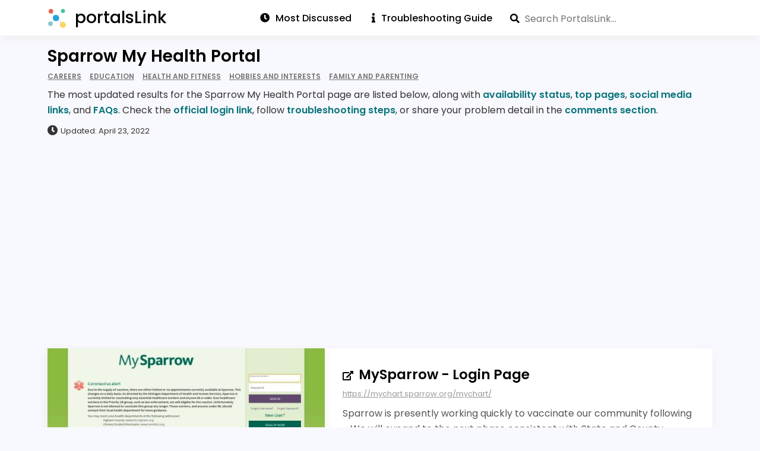

--- FILE ---
content_type: text/html; charset=utf-8
request_url: https://portalslink.com/sparrow-my-health-portal
body_size: 12112
content:
<!DOCTYPE html>
<html amp lang="en">
<head>
    <meta charset="utf-8"/>
    <meta name="viewport" content="width=device-width, initial-scale=1.0">
    <title>Sparrow My Health Portal</title>
            <meta name="description" content="Looking for Sparrow My Health Portal? Find the official login link, current status, FAQs, troubleshooting, and comments about sparrow.org">
                <script async src="https://cdn.ampproject.org/v0.js"></script>
            <script async custom-element="amp-recaptcha-input" src="https://cdn.ampproject.org/v0/amp-recaptcha-input-0.1.js"></script>
        <script async custom-element="amp-form" src="https://cdn.ampproject.org/v0/amp-form-0.1.js"></script>
    <script async custom-element="amp-autocomplete" src="https://cdn.ampproject.org/v0/amp-autocomplete-0.1.js"></script>
    <script async custom-element="amp-bind" src="https://cdn.ampproject.org/v0/amp-bind-0.1.js"></script>
    <script async custom-template="amp-mustache" src="https://cdn.ampproject.org/v0/amp-mustache-0.2.js"></script>
    <script async custom-element="amp-analytics" src="https://cdn.ampproject.org/v0/amp-analytics-0.1.js"></script>
    <script async custom-element="amp-sidebar" src="https://cdn.ampproject.org/v0/amp-sidebar-0.1.js"></script>
            <script async custom-element="amp-auto-ads" src="https://cdn.ampproject.org/v0/amp-auto-ads-0.1.js"></script>
        <script async custom-element="amp-ad" src="https://cdn.ampproject.org/v0/amp-ad-0.1.js"></script>
            <script async custom-element="amp-addthis" src="https://cdn.ampproject.org/v0/amp-addthis-0.1.js"></script>
    <link rel="icon" type="image/png" href="https://portalslink.com/favicon.png">
    <link rel="stylesheet" href="https://use.fontawesome.com/releases/v5.8.1/css/all.css" type="text/css"/>

        <link rel="canonical" href="http://portalslink.com/sparrow-my-health-portal"/>
    <style amp-boilerplate>
        body {
            -webkit-animation: -amp-start 8s steps(1, end) 0s 1 normal both;
            -moz-animation: -amp-start 8s steps(1, end) 0s 1 normal both;
            -ms-animation: -amp-start 8s steps(1, end) 0s 1 normal both;
            animation: -amp-start 8s steps(1, end) 0s 1 normal both;
        }

        @-webkit-keyframes -amp-start {
            from {
                visibility: hidden;
            }

            to {
                visibility: visible;
            }
        }

        @-moz-keyframes -amp-start {
            from {
                visibility: hidden;
            }

            to {
                visibility: visible;
            }
        }

        @-ms-keyframes -amp-start {
            from {
                visibility: hidden;
            }

            to {
                visibility: visible;
            }
        }

        @-o-keyframes -amp-start {
            from {
                visibility: hidden;
            }

            to {
                visibility: visible;
            }
        }

        @keyframes -amp-start {
            from {
                visibility: hidden;
            }

            to {
                visibility: visible;
            }
        }
    </style>
    <noscript>
        <style amp-boilerplate>
            body {
                -webkit-animation: none;
                -moz-animation: none;
                -ms-animation: none;
                animation: none;
            }
        </style>
    </noscript>
    <style amp-custom>
        body .cf:after, body .cf:before, body .rf:after, body .rf:before, body .rr:after, body .rr:before, body .rw:after, body .rw:before{display:block;content:" ";}*, *:before, *:after{-webkit-box-sizing:border-box;-moz-box-sizing:border-box;box-sizing:border-box;margin:0;padding:0}.b{font-weight:bold}.i{font-style:italic}.u{text-decoration:underline}.s{font-size:80%}.tl{text-transform:lowercase}.tu{text-transform:uppercase}.tc{text-transform:capitalize}p,ul,ol,h1,h2,h3,h4,pre,amp-img,figure,.bd,.bp,table,hr,iframe{margin-bottom:20px;word-wrap:break-word}li{margin-left:25px}body{width:auto;margin:0;padding:0;}.rf,.rw{margin-right:auto;margin-left:auto;padding-left:20px;padding-right:20px}.rr{margin-left:-20px;margin-right:-20px}[class^=rc]{position:relative;min-height:1px;padding-left:20px;padding-right:20px;float:left;width:100%}.rcx12{width:100%}.rcx11{width:91.66666667%}.rcx10{width:83.33333333%}.rcx9{width:75%}.rcx8{width:66.66666667%}.rcx7{width:58.33333333%}.rcx6{width:50%}.rcx5{width:41.66666667%}.rcx4{width:33.33333333%}.rcx3{width:25%}.rcx2{width:16.66666667%}.rcx1{width:8.33333333%}.rox11{margin-left:91.66666667%}.rox10{margin-left:83.33333333%}.rox9{margin-left:75%}.rox8{margin-left:66.66666667%}.rox7{margin-left:58.33333333%}.rox6{margin-left:50%}.rox5{margin-left:41.66666667%}.rox4{margin-left:33.33333333%}.rox3{margin-left:25%}.rox2{margin-left:16.66666667%}.rox1{margin-left:8.33333333%}.rox0{margin-left:0}.rtxl{text-align:left}.rtxr{text-align:right}.rtxc{text-align:center}.rtxj{text-align:justify}.rpxn{padding-top:0;padding-bottom:0}.rpxs{padding-top:20px;padding-bottom:20px}.rpxm{padding-top:40px;padding-bottom:40px}.rpxl{padding-top:60px;padding-bottom:60px}.rmxn{margin-bottom:0}.rmxs{margin-bottom:20px}.rmxm{margin-bottom:40px}.rmxl{margin-bottom:60px}.cf:after,.cf:before,.rf:after,.rf:before,.rr:after,.rr:before,.rw:after,.rw:before{content:" ";display:table}.cf:after,.rf:after,.rr:after,.rw:after{clear:both}

body{font-family:Verdana, Geneva, sans-serif;line-height:1.4;font-size:16px}
h1, .h1{font-family:Verdana, Geneva, sans-serif;font-size:32px;line-height:1.25;font-weight:normal}
h2, .h2{font-family:Verdana, Geneva, sans-serif;font-size:26px;line-height:1.15;font-weight:normal}
h3, .h3{font-family:Verdana, Geneva, sans-serif;font-size:22px;line-height:1.14;font-weight:normal}
h4, .h4{font-family:Verdana, Geneva, sans-serif;font-size:18px;line-height:1.11;font-weight:normal}

.bd{text-align:center;display:inline-block;padding:10px 20px;color:#555;border:solid 2px #555;text-decoration:none;}
.bd:hover, .bd:focus{background-color:#555;color:#fff}
.bp{text-align:center;display:inline-block;padding:10px 20px;background-color:#555;color:#fff;border:solid 2px #555;text-decoration:none;}
.bp:hover, .bp:focus{background-color:#fff;color:#555}
.bf{display:block;width:100%}

#nav{background-color:#fff;width:100%}
.no,.nc{font-weight:bold;color:#660080;font-size:36px; display:inline-block;position:absolute;top:15px;right:20px;cursor:pointer}
.ni{display:none}
.ns{margin:70px 40px 0 40px;padding:0;font-weight: bold;}
.nt{margin:0 0 0 20px;padding:0}
.ns > li, .nt > li{list-style:none;margin-left:0}
.ns > li {
    padding: 5px 0px;
}
.ns a{text-decoration:none;color:#000}
.nl{padding:20px;display:inline-block}
.nl amp-img{margin-bottom:0px}

@media all and (min-width: 900px){
    .ni{display:inline-block;float:right;position: relative;top: 12px;}
    .ni a, .ni .nav_search{padding:0px 15px;text-decoration:none;color:#000;font-weight: 500;}
    .ni a:first-child { border-left: 0; }
    .ni a:first-child { padding-left: 0; }
    .ni a:hover, .ni a:focus {text-decoration: underline}
    .nd{display:none;}
    .no{display:none;}
}

@media (max-width:599px){
    .hx{display:none}
}

@media (min-width:600px) and (max-width:898px){
    .hs{display:none}
}

@media all and (min-width: 600px){
    .rw{width:560px}.rcs12{width:100%}.rcs11{width:91.66666667%}.rcs10{width:83.33333333%}.rcs9{width:75%}.rcs8{width:66.66666667%}.rcs7{width:58.33333333%}.rcs6{width:50%}.rcs5{width:41.66666667%}.rcs4{width:33.33333333%}.rcs3{width:25%}.rcs2{width:16.66666667%}.rcs1{width:8.33333333%}.ros11{margin-left:91.66666667%}.ros10{margin-left:83.33333333%}.ros9{margin-left:75%}.ros8{margin-left:66.66666667%}.ros7{margin-left:58.33333333%}.ros6{margin-left:50%}.ros5{margin-left:41.66666667%}.ros4{margin-left:33.33333333%}.ros3{margin-left:25%}.ros2{margin-left:16.66666667%}.ros1{margin-left:8.33333333%}.ros0{margin-left:0}.rtsl{text-align:left}.rtsr{text-align:right}.rtsc{text-align:center}.rtsj{text-align:justify}.rpsn{padding-top:0;padding-bottom:0}.rpss{padding-top:20px;padding-bottom:20px}.rpsm{padding-top:40px;padding-bottom:40px}.rpsl{padding-top:60px;padding-bottom:60px}.rmsn{margin-bottom:0}.rmss{margin-bottom:20px}.rmsm{margin-bottom:40px}.rmsl{margin-bottom:60px}
    body{line-height:1.6;font-size:16px}
    h1, .h1{font-size:40px;line-height:1.125}
    h2, .h2{font-size:32px;line-height:1.25}
    h3, .h3{font-size:24px;line-height:1.25}
    h4, .h4{font-size:18px;line-height:1.22}
}

@media (min-width:900px) and (max-width:1199px){
    .hm{display:none}
}

@media all and (min-width: 900px){
    .rw{width:860px}.rcm12{width:100%}.rcm11{width:91.66666667%}.rcm10{width:83.33333333%}.rcm9{width:75%}.rcm8{width:66.66666667%}.rcm7{width:58.33333333%}.rcm6{width:50%}.rcm5{width:41.66666667%}.rcm4{width:33.33333333%}.rcm3{width:25%}.rcm2{width:16.66666667%}.rcm1{width:8.33333333%}.rom11{margin-left:91.66666667%}.rom10{margin-left:83.33333333%}.rom9{margin-left:75%}.rom8{margin-left:66.66666667%}.rom7{margin-left:58.33333333%}.rom6{margin-left:50%}.rom5{margin-left:41.66666667%}.rom4{margin-left:33.33333333%}.rom3{margin-left:25%}.rom2{margin-left:16.66666667%}.rom1{margin-left:8.33333333%}.rom0{margin-left:0}.rtml{text-align:left}.rtmr{text-align:right}.rtmc{text-align:center}.rtmj{text-align:justify}.rpmn{padding-top:0;padding-bottom:0}.rpms{padding-top:20px;padding-bottom:20px}.rpmm{padding-top:40px;padding-bottom:40px}.rpml{padding-top:60px;padding-bottom:60px}.rmmn{margin-bottom:0}.rmms{margin-bottom:20px}.rmmm{margin-bottom:40px}.rmml{margin-bottom:60px}
    h1, .h1{font-size:48px;line-height:1.05}
    h2, .h2{font-size:36px;line-height:1.25}
    h3, .h3{font-size:28px;line-height:1.25}
    }

@media all and (min-width: 1200px){
    .hl{display:none}.rw{width:1160px}.rcl12{width:100%}.rcl11{width:91.66666667%}.rcl10{width:83.33333333%}.rcl9{width:75%}.rcl8{width:66.66666667%}.rcl7{width:58.33333333%}.rcl6{width:50%}.rcl5{width:41.66666667%}.rcl4{width:33.33333333%}.rcl3{width:25%}.rcl2{width:16.66666667%}.rcl1{width:8.33333333%}.rol11{margin-left:91.66666667%}.rol10{margin-left:83.33333333%}.rol9{margin-left:75%}.rol8{margin-left:66.66666667%}.rol7{margin-left:58.33333333%}.rol6{margin-left:50%}.rol5{margin-left:41.66666667%}.rol4{margin-left:33.33333333%}.rol3{margin-left:25%}.rol2{margin-left:16.66666667%}.rol1{margin-left:8.33333333%}.rol0{margin-left:0}.rtll{text-align:left}.rtlr{text-align:right}.rtlc{text-align:center}.rtlj{text-align:justify}.rpln{padding-top:0;padding-bottom:0}.rpls{padding-top:20px;padding-bottom:20px}.rplm{padding-top:40px;padding-bottom:40px}.rpll{padding-top:60px;padding-bottom:60px}.rmln{margin-bottom:0}.rmls{margin-bottom:20px}.rmlm{margin-bottom:40px}.rmll{margin-bottom:60px}
}
        amp-sidebar {
            max-width: 100vw;
        }

        @font-face {
            font-family: "Poppins";
            font-weight: 300;
            src: url("https://portalslink.com/fonts/Poppins-Light.ttf");
            font-display: swap;
        }

        @font-face {
            font-family: "Poppins";
            font-weight: 400;
            src: url("https://portalslink.com/fonts/Poppins-Regular.ttf");
            font-display: swap;
        }

        @font-face {
            font-family: "Poppins";
            font-weight: 500;
            src: url("https://portalslink.com/fonts/Poppins-Medium.ttf");
            font-display: swap;
        }

        @font-face {
            font-family: "Poppins";
            font-weight: 600;
            src: url("https://portalslink.com/fonts/Poppins-SemiBold.ttf");
            font-display: swap;
        }

        @font-face {
            font-family: "Poppins";
            font-weight: 700;
            src: url("https://portalslink.com/fonts/Poppins-Bold.ttf");
            font-display: swap;
        }

        * {
            outline: 0;
            word-break: break-word;
            box-sizing: border-box;
        }

        *:before,
        *:after {
            box-sizing: border-box;
        }

        body {
            background-color: ghostwhite;
            line-height: 1.8;
        }

        body, input, textarea,
        amp-autocomplete,
        amp-autocomplete > input,
        amp-autocomplete > textarea,
        h1, h2, h3, h4, h5, h6 {
            font-family: "Poppins";
        }

        amp-autocomplete > input {
            border: 0px;
            padding: 0px;
        }

        a {
            color: #09757a;
            text-decoration: none;
        }

        a:hover {
            text-decoration: underline;
        }

        header nav a.nl, .home-intro a, h3 a:hover {
            text-decoration: none;
        }

        .home-intro a:hover {
            text-decoration: underline;
        }

        h1, h2, h3, h4 {
            font-weight: 600;
        }

        h1 {
            font-size: 28px;
        }

        h2, .h2 {
            font-size: 1.25rem;
        }

        .mega-menu .logo {
            margin-left: 50px;
            top: 15px;
        }

        footer {
            min-height: 40px;
            border-top: 1px solid #eee;
        }

        .mega-menu .header {
            box-shadow: none;
        }

        .mega-menu .main-menu {
            height: 63px;
        }

        .mega-menu .main-menu > ul > li a {
            padding: 17px;
        }

        .mega-menu .main-menu li {
            background-color: #fff;
        }

        .mega-menu .img-logo {
            top: 10px;
        }

        .pr-dm {
            display: inline-block;
            color: #000;
            padding: 5px 10px;
            box-shadow: 0 5px 15px 0 lightgray;
        }

        .jumbo-bg {
            background-color: transparent;
            padding: 20px 0;
        }

        .jumbo-bg.hp {
            padding: 50px 0;
            background: linear-gradient(to right, #09757a, #001510);
        }

        .jumbo .detail {
            color: #333;
            margin: 5px 0 10px;
            line-height: 1.65;
        }

        .jumbo-bg.hp h1 {
            display: inline-block;
            font-size: 26px;
            text-transform: uppercase;
            width: 410px;
            color: #fff;
        }

        .last-updated {
            color: #333;
            font-size: 13px;
        }

        .last-updated i {
            margin-right: 5px;
        }

        .jumbo p {
            margin-bottom: 0px;
        }

        .jumbo h1 {
            margin: 0px;
            padding: 0px;
        }

        .published-date {
            color: #777;
            font-size: 13px;
            font-weight: 500;
            margin-top: 20px;
        }

        .wg.sr h2 {
            display: inline;
        }

        .sr h2 a {
            font-size: 23px;
            font-weight: 600;
            color: black;
        }

        .sr p {
            color: #555;
            line-height: 1.65;
            margin-top: 10px;
            margin-bottom: 0;
        }

        .url {
            font-size: 13px;
            color: #999;
            margin-top: 5px;
            text-decoration: underline;
            line-height: 1.65;
        }

        .wg {
            background-color: #ffff;
            margin-bottom: 20px;
            padding: 15px;
        }

        .flexBox {
            display: flex;
            flex-direction: row;
        }

        .info-wg {
            display: flex;
            justify-content: space-between;
            font-size: 13px;
            margin-top: 15px;
        }

        .info-wg .cell {
            display: flex;
            flex-direction: column;
            flex-shrink: 0;
            flex-grow: 1;
            align-items: center;
        }

        .info-wg .cell .label {
            flex-grow: 1;
            flex-basis: 0;
        }

        .info-wg .cell .label i {
            color: darkcyan;
            margin-right: 5px;
        }

        .form-line {
            padding: 10px 20px;
        }

        .form-textbox {
            width: 100%;
            font-size: 16px;
            padding: 7px;
            background-color: #fff;
        }

        .form-textbox, .text-area {
            background-color: #eee;
            border: 0;
            font-size: 16px;
        }

        .text-area {
            width: 100%;
            padding: 10px;
        }

        #commentsSubmitBtn {
            background: #09757a;
            color: #fff;
            border: 0;
            border-radius: 0;
            padding: 5px 20px;
            font-size: 16px;
            font-weight: 600;
        }

        #commentsSubmitBtn:hover {
            cursor: pointer;
            background-color: #ccc;
        }

        .bar {
            background: rgb(107, 117, 255);
            height: 30px;
            transition: 0.7s;
            display: block;
            -webkit-animation: bar-before 1 1.8s;
            color: #fff;
        }

        .bar span {
            display: inline-block;
            padding: 4px 0 4px 5px;
            font-size: 14px;
        }

        .footer-content {
            padding: 15px 0px;
            font-weight: 600;
        }

        .footer-content .rw {
            margin: 0;
        }

        .footer-content .copyright {
            color: black;
        }

        .footer-nav {
            list-style-type: none;
            display: inline-block;
            float: right;
            margin: 0px;
        }

        .footer-nav li {
            display: inline-block;
        }

        .footer-nav li a {
            display: inline-block;
            color: black;
            text-decoration: none;
        }

        .footer-nav li a:hover {
            text-decoration: underline;
        }

        @-webkit-keyframes bar-before {
            0% {
                width: 0px;
            }
            100% {
                width: 100%;
            }
        }

        .article-box h1 {
            color: #000;
            font-size: 22px;
            padding: 10px 0 20px;
        }

        #results-container {
            background-color: #ddd;
            padding: 5px;
            position: absolute;
            top: 44px;
            width: 100%;
            z-index: 1000;
        }

        #results-container a {
            color: #000;
            display: block;
            font-weight: 600;
            line-height: 1.5;
            padding: 10px;
            text-decoration: underline;
        }

        amp-autocomplete {
            width: 100%;
            box-sizing: border-box;
        }

        textarea:focus, input:focus {
            outline: none;
        }

        .search_container .search {
            position: absolute;
            right: 0px;
            top: 18px;
        }

        #search-form {
            position: relative;
        }

        #search-form .fa-search {
            position: absolute;
            top: 6px;
            z-index: 1;
        }

        i.fa {
            margin-right: 10px;
        }

        .fa, .fas {
            font-weight: 900;
        }

        .fa, .far, .fas {
            font-family: "Font Awesome 5 Free";
        }

        .fa, .fab, .fal, .far, .fas {
            -moz-osx-font-smoothing: grayscale;
            -webkit-font-smoothing: antialiased;
            display: inline-block;
            font-style: normal;
            font-variant: normal;
            text-rendering: auto;
            line-height: 1;
        }

        .rw.article {
            background-color: white;
            color: #333;
        }

        .py30 {
            padding-top: 30px;
            padding-bottom: 30px;
        }

        .pt30 {
            padding-top: 30px;
        }

        .py20 {
            padding-top: 20px;
            padding-bottom: 20px;
        }

        .footer {
            background-color: white;
        }

        .wg.sr {
            box-shadow: 0 5px 15px 0 #eee;
            padding: 0px;
        }

        .wg.sr .rr, .wg.yt .rr {
            margin: auto 0;
        }

        .wg.sr .rr .rcm4, .wg.sr .rr .rcm5 {
            box-shadow: 0 5px 15px 0 #eee;
            padding: 0;
        }

        .wg.sr .txt {
            padding: 30px;
        }

        .wg.sr amp-img {
            margin-bottom: 0px;
        }

        .url-icon {
            display: inline-block;
            height: 16px;
            width: 16px;
        }

        .sr h3 {
            font-size: 20px;
            color: #333333;
            margin: 10px 0px;
        }

        .bgcolor1 {
            color: #999;
        }

        .color1 {
            color: green;
        }

        .color2 {
            color: orange;
        }

        .color3 {
            color: red;
        }

        .status .bgcolor1 {
            background-color: green;
        }

        .bgcolor2 {
            background-color: orange;
        }
        .bgcolor3 {
            background-color: red;
        }

        .bgcolor4 {
            background-color: lightgreen;
        }

        .published-date .fa-clock {
            margin-right: 0.5rem;
        }

        .pl20 {
            padding-left: 20px;
        }

        .mt15 {
            margin-top: 15px;
        }

        .wg.lst {
            background-color: #fff;
            box-shadow: 0 5px 15px 0 lightgrey;
        }

        .wg.lst ul {
            list-style-type: none;
            margin-bottom: 0px;
            padding: 5px;
        }

        .wg.lst ul li {
            border-bottom: 1px solid #eee;
            margin-left: 0;
            padding: 9px 0;
        }

        .wg.lst ul li:last-child {
            border-bottom: 0;
            padding-bottom: 0;
        }

        .wg.lst ul li:first-child {
            padding-top: 0px;
        }

        .wg.lst ul li a {
            color: #000;
        }

        .mspc1 {
            margin: 25px auto;
        }

        #com-wg {
            box-shadow: 0 5px 15px 0 lightgrey;
            padding: 15px 0 20px;
            flex-direction: column;
        }

        #com-wg h3 {
            color: #333333;
            margin-bottom: 0;
            padding-left: 25px;
        }

        #com-wg p {
            margin-bottom: 0;
            padding: 10px 20px 0;
        }

        .user-comments .rr {
            margin-right: 0px;
            margin-left: 0px;
            margin-bottom: 10px;
            font-size: 14px;
            border: 1px solid #DDDDDD;
            padding: 20px 30px
        }

        .user-comments .rr .postedBy {
            margin-bottom: 0.5rem
        }

        .user-comments .rr h4 {
            color: #333333;
            margin-bottom: 15px
        }

        .user-comments .rr p.comments {
            color: #333333
        }

        .user-comments .rr p.addedAt {
            margin-top: 15px;
            color: #555555;
            font-size: 14px
        }

        .percentBox {
            width: 100%;
            background-color: #ecf0f1
        }

        .catName {
            font-size: 14px;
            margin-bottom: 10px;
        }

        .cntr {
            text-align: center;
            width: 100%;
        }

        #main-menu .left {
            float: left;
        }

        #main-menu .right {
            float: right;
        }

        .url-icon amp-img {
            margin-bottom: 0px;
        }

        h3 a {
            color: #000;
        }

        .report h3, .lst-cell h3 {
            border-bottom: 2px solid #333;
            font-size: 1.25rem;
            margin-bottom: 0;
            padding-bottom: 5px;
        }

        header .logo {
            color: #000;
            font-size: 28px;
            font-weight: 500;
        }

        .ni a span {
            margin-left: 10px;
        }

        .ni a span:first-child {
            margin-left: 0px;
        }


        .ni .nav_search {
            float: right;
            padding-right: 20px;
        }

        .ni .nav_search #search {
            padding-left: 25px;
            border-radius: 0;
        }

        .home .nav_search {
            width: 75%;
            margin: 25px 0;
        }

        .home .nav_search #search {
            padding: 15px 20px 15px 50px;
            width: 100%;
        }

        #search-form, #search {
            height: 28px;
        }

        .home #search-form, .home #search {
            height: 55px;
        }

        .home #search-form .fa-search {
            top: 20px;
            left: 20px;
        }

        .nl {
            padding: 0 0 0 20px;
        }

        .lgo {
            margin-right: 10px;
            top: 8px;
        }

        .tac {
            text-align: center;
        }

        .bdg-wg {
            margin-top: 5px;
        }

        .bdg {
            color: #777;
            font-size: 75%;
            font-weight: 600;
            margin-right: 10px;
            text-decoration: underline;
            text-transform: uppercase;
        }

        .bdg:last-child {
            margin-right: 0;
        }

        .rf.nav {
            background-color: #fff;
            box-shadow: 0 5px 15px 0 #eee;
            padding: 5px 0;
        }

        #bars {
            color: #000;
            right: 0px;
            top: 1px;
        }

        #cross {
            top: 15px;
            right: 20px;
            color: #000;
            font-size: 24px;
        }

        .home-intro amp-img {
            box-shadow: 0 5px 15px 0 lightgrey;
        }

        i.fa-dot-circle {
            color: #e76554;
            font-size: 13px;
            margin-right: 7px;
        }

        .wg.updated i.fa-dot-circle {
            color: #27a2db;
        }

        .submission-status {
            margin-left: 20px;
            color: red;
            font-style: italic;
        }

        .checked-time-ago, .comments-count {
            margin-left: 10px;
            color: gray;
            font-size: 12px;
        }

        .info-wg .fa-sync-alt {
            margin-left: 5px;
        }

        .info-wg .check-now {
            justify-content: center;
        }

        .info-wg .check-now a {
            background-color: #09757a;
            color: white;
            padding: 2px 8px;
            border-top-left-radius: 3px;
            text-decoration: none;
        }

        .info-wg .check-now:hover {
            opacity: .8;
        }

        .rr.home-intro p, .rr.home-intro a {
            color: #fff;
            font-size: 17px;
            font-weight: 300;
            margin-bottom: 0;
        }

        .guide li {
            font-size: 36px;
        }

        .guide li p {
            font-size: 16px;
            color: #555;
            position: relative;
            top: -16px;
            margin-left: 10px;
        }

        .guide ul, .guide ul li:last-child p, .ts ul, .ts ul li:last-child p {
            margin-bottom: 0;
        }

        .pn1 {
            padding: 50px;
        }

        .ts {
            background-color: snow;
            box-shadow: 0 5px 15px 0 #eee;
        }

        .ts ul {
            list-style-type: none;
        }

        .ts ul li {
            display: table;
            margin-left: 0;
        }

        .ts ul li > div, .faq > div {
            display: table-cell;
            vertical-align: middle;
        }

        .ts ul li > div:first-child, .faq > div:first-child {
            padding-right: 15px;
        }

        .ts ul li > div span {
            color: #09757a;
            font-size: 32px;
        }

        .ts ul li > div span i {
            margin: 0;
        }

        .ts ul li p {
            font-weight: 300;
        }

        .ts h3 {
            font-size: 16px;
            margin-bottom: 15px;
        }

        strong {
            font-weight: 600;
        }

        nav {
            position: relative;
        }

        a.abt, a.cnt, .info-wg .cell.popular, .info-wg .cell .value {
            display: none;
        }

        .rw .rr.py20 {
            padding-top: 0;
        }

        .faqs h2 {
            margin-bottom: 10px;
        }

        .faqs h3 {
            border-bottom: 1px solid #000;
            display: inline-block;
            font-size: 18px;
            margin-bottom: 10px;
        }

        .faqs ol, .faqs ul {
            margin-bottom: 0px;
        }

        .faqs .answer {
            color: #333;
        }

        .faqv h3 {
            font-size: 18px;
            margin-bottom: 10px;
        }

        .social-icon {
            height: 32px;
        }

        .social-icon amp-img {
            display: inline-block;
            width: 32px;
            height: 32px;
            margin-right: 10px;
        }

        .social-links.info-wg .cell {
            align-items: flex-start;
        }

        .faq {
            display: inline-block;
            padding: 10px 0;
            width: 100%;
        }

        .faq:first-child {
            padding-top: 0;
        }

        .faq:last-child {
            padding-bottom: 0;
        }

        .faq .nm {
            display: inline-block;
            font-size: 40px;
            text-align: center;
            width: 40px;
        }

        .wg.yt {
            padding: 0;
        }

        amp-ad[type=adsense] {
            display: table;
        }

        amp-addthis {
            z-index: 999;
        }

        .mt20 {
            margin-top: 20px;
        }

        .mb20 {
            margin-bottom: 20px;
        }

        .abti {
            color: #333;
            margin-bottom: 20px;
        }

        .abti:last-child {
            margin-bottom: 0;
        }

        .abti h3 {
            border-bottom: 1px solid #000;
            color: #000;
            display: inline-block;
            font-size: 16px;
            padding-bottom: 5px;
        }

        .abti .pna span:first-child, .abti .pna span i {
            margin-right: 15px;
        }

        .abti .apc {
            display: flex;
            height: 32px;
            margin-bottom: 10px;
        }

        .abti .apc:last-child {
            margin-bottom: 0;
        }

        .abti .apc .apt {
            line-height: 32px;
            margin-left: 10px;
        }

        .rtsb {
            display: inline;
            margin-right: 5px;
        }

        .rtsb:last-child {
            margin-right: 0;
        }

        .rts {
            color: #333;
            font-size: 13px;
            float: right;
            margin-top: 10px;
            opacity: 0.75;
        }

        .rts .fa-thumbs-up {
            color: green;
        }

        .rts .fa-thumbs-down {
            color: red;
        }

        .vbi.fa-check-circle {
            color: #10A64A;
            font-size: 18px;
            margin-left: 5px;
            position: relative;
            top: 2px;
        }

        .psi {
            display: inline-block;
            height: 23px;
            margin-right: 5px;
            position: relative;
            top: 4px;
        }

        .vbi amp-img, .psi amp-img {
            margin-bottom: 0px;
        }

        .wg.sr .fa-external-link-alt {
            margin-right: 5px;
        }

        .adt {
            margin-top: 15px;
        }

        .wg .status {
            display: flex;
        }
        .wg .status .sprt{
            width: 2%;
            flex-direction: column;
        }
        .wg .status .sprt .blk {
            height: 50px;
            border-right: 1px solid white;
            display: flex;
        }
        .wg .status .sprt .lbl {
            text-align: center;
            font-size: 11px;
        }

        @media screen and (min-width: 1200px) {
            a.abt, a.cnt {
                display: inline;
            }

            .info-wg .cell.popular, .info-wg .cell .value {
                display: flex;
            }
        }

        @media screen and (max-width: 991px) {
            .sr h2 {
                margin-top: .5rem;
            }

            .rw.widgets .rr {
                margin: auto 0;
            }

            .footer-nav {
                padding-left: 0;
            }

            .mega-menu .main-menu {
                padding: 15px 0;
            }

            #main-menu .right {
                float: none;
            }

            .fa-bars {
                font-size: 24px;
                position: absolute;
                top: 5px;
            }

            .faq .nm {
                display: none;
            }

            .home .nav_search {
                width: 100%;
            }

            .pn1 {
                padding: 25px;
            }

            .wg.ts {
                background: transparent;
                box-shadow: none;
            }

            .faq > div:first-child {
                padding-right: 0;
            }

            .faqs h3 {
                border-bottom: 0;
            }

            .faqv h3 {
                padding-left: 10px;
            }
        }

        @media (max-width: 599px) {
            .footer-content {
                padding: 25px 0 75px;
                text-align: center;
            }

            .footer-nav {
                float: none;
            }

            .pt30 {
                padding-top: 15px;
            }

            .mspc1 {
                margin: 0px auto;
            }

            .home .nav_search {
                width: 100%;
            }

            .p0 {
                padding: 0px;
            }

            .pt0 {
                padding-top: 0px;
            }

            .published-date {
                padding-left: 20px;
            }

            .cell.check-now .fa-sync-alt {
                display: none;
            }

            .bdg-wg {
                line-height: 1.5;
                margin-top: 0;
            }

            .lst-cell {
                padding: 0;
            }

            .lst-cell h3 {
                padding-left: 20px;
            }

            .jumbo-bg.hp h1 {
                width: auto;
            }

            .jumbo-bg .rr {
                margin-left: 0;
                margin-right: 0;
            }

            .jumbo-bg .rw, .jumbo-bg .rc12 {
                padding: 0;
            }

            .jmbd {
                padding: 0 20px;
            }

            .wg.sr .txt {
                padding: 30px 20px;
            }
        }
    </style>
</head>
<body>
<amp-analytics config="https://www.googletagmanager.com/amp.json?id=GTM-TQ38C4K&gtm.url=SOURCE_URL" data-credentials="include"></amp-analytics>
    <amp-auto-ads type="adsense" data-ad-client="ca-pub-5745736040073145"></amp-auto-ads>

<div class="rf nav">
    <div class="rw">
        <div class="rr">
            <header>
                <nav>
                    <a href="https://portalslink.com" class="nl">
                        <amp-img src="https://portalslink.com/favicon.png" width="32" height="32" alt="Logo" class="lgo"></amp-img>
                        <span class="logo">portalsLink</span>
                    </a>
                    <div role="button" aria-label="open menu" on="tap:nav.toggle" tabindex="0" class="no"><i id="bars" class="fas fa-bars"></i></div>
                    <div class="ni">
                        <a href="https://portalslink.com/most-discussed-portals" title="Recently Updated" class="ltg"><span><i class="fa fa-clock"></i>Most Discussed</span></a>
                        <a href="https://portalslink.com/login-troubleshooting-guide" title="Login Troubleshooting Guide" class="ltg"><span><i class="fa fa-info"></i>Troubleshooting Guide</span></a>
                                                    <div class="nav_search"><form id="search-form"
      method="POST"
      action-xhr="https://portalslink.com/ajax/search.php"
      target="_top">

    <i class="fa fa-search"></i>

    <amp-autocomplete filter="none" min-characters="1" src="https://portalslink.com/ajax/search.php" query="query">
        <input 
                id="search"
                type="text"
                name="query"
                placeholder="Search PortalsLink..."
                on="input-debounced:search-form.submit"
        >
    </amp-autocomplete>

    <div submit-success id="results-container">
        <template type="amp-mustache" id="results">
            {{#links}}
            <a href="https://portalslink.com/{{slug}}">{{keywords}}</a>
            {{/links}}
        </template>
    </div>
</form></div>
                                            </div>
                </nav>
            </header>

            <amp-sidebar id="nav" layout="nodisplay" side="right">
                <div role="button" aria-label="close menu" on="tap:nav.toggle" tabindex="0" class="nc"><i id="cross" class="fas fa-window-close"></i></div>
                <ul class="ns">
                    <li><a href="https://portalslink.com"><i class="fa fa-home"></i>Home</a></li>
                    <li><a href="https://portalslink.com/about" title="About"><i class="fa fa-info-circle"></i>About</a></li>
                    <li><a href="https://portalslink.com/recently-checked-portals" title="Recently Checked"><i class="fa fa-check-circle"></i>Recently Checked</a></li>
                    <li><a href="https://portalslink.com/recently-updated-portals" title="Recently Updated"><i class="fa fa-clock"></i>Recently Updated</a></li>
                    <li><a href="https://portalslink.com/most-discussed-portals" title="Recently Updated"><i class="fa fa-clock"></i>Most Discussed</a></li>
                    <li><a href="https://portalslink.com/login-troubleshooting-guide" title="Login Troubleshooting Guide"><i class="fa fa-info"></i>Troubleshooting Guide</a></li>
                    <li><a href="https://portalslink.com/contact" title="Contact"><i class="fa fa-envelope"></i>Contact</a></li>
                    <li><a href="https://portalslink.com/disclaimer" title="Disclaimer"><i class="fa fa-bullhorn"></i>Disclaimer</a></li>
                    <li><a href="https://portalslink.com/privacy-policy" title="Privacy Policy"><i class="fa fa-user-secret"></i>Privacy Policy</a></li>
                    <li><a href="https://portalslink.com/terms" title="Terms"><i class="fa fa-gavel"></i>Terms</a></li>
                </ul>
            </amp-sidebar>
        </div>
    </div>
</div>    <div class="jumbo-bg dtl">
        <div class="rw">
            <div class="rr jumbo">
                <div class="rc12">
                    <div class="jmbd">
                        <h1>Sparrow My Health Portal </h1>
                                                    <div class="bdg-wg">
                                                                    <span class="bdg">Careers</span>
                                                                        <span class="bdg">Education</span>
                                                                        <span class="bdg">Health And Fitness</span>
                                                                        <span class="bdg">Hobbies And Interests</span>
                                                                        <span class="bdg">Family And Parenting</span>
                                                                </div>
                                                <p class="detail">
                            <span>The most updated results for the Sparrow My Health Portal page are listed below, along with <a href="#official-link"><strong>availability status</strong></a>, <a href="#top-pages"><strong>top pages</strong></a>, <a href="#social-handles"><strong>social media links</strong></a>, and <a href="#FAQs"><strong>FAQs</strong></a>. Check the <a href="#official-link"><strong>official login link</strong></a>, follow <a href="#troubleshooting-steps"><strong>troubleshooting steps</strong></a>, or share your problem detail in the <a href="#report-issue"><strong>comments section</strong></a>.</span>                        </p>
                        <div>
                            <p class="last-updated">
                                <i class="fas fa-clock fa-lg"></i>Updated: April 23, 2022                            </p>
                        </div>
                    </div>
                                            <div class="adt">
                            <amp-ad width="100vw" height="320"
                                    type="adsense"
                                    data-ad-client="ca-pub-5745736040073145"
                                    data-ad-slot="6178100815"
                                    data-auto-format="rspv"
                                    data-full-width="">
                                <div overflow=""></div>
                            </amp-ad>
                        </div>
                                    </div>
            </div>
        </div>
    </div>

    <div class="rw">
        <div class="rr py20">
            <div class="rc12 p0">
                                    <div id="3653167">
                                                                            <div class="wg sr" id="official-link">
                                <div class="rr">
                                                                            <div class="rcm5">
                                            <amp-img src="https://portalslink.com/images/screenshots/3653167.png" width="244" height="163" layout="responsive"></amp-img>
                                        </div>
                                    
                                                                        <div class="rcm7 txt">
                                        <div>
                                                                                            <i class='fa fa-external-link-alt'></i>                                                <h2><a title="MySparrow - Login Page"
                                                       href="https://mychart.sparrow.org/mychart/" rel="nofollow"
                                                       target="_blank">MySparrow - Login Page</a>
                                                </h2>
                                                                                                <div class='url'>https://mychart.sparrow.org/mychart/</div>
                                                                                            </div>

                                                                                    <p>Sparrow is presently working quickly to vaccinate our community following ... We will expand to the next phase consistent with State and County Health direction.</p>
                                        
                                        
                                                                                    <div class="info-wg">
                                                                                                    <div class="cell popular">
                                                        <div class="value bgcolor1">Popular In</div>
                                                        <div class="label">
                                                            <amp-img width="24px" height="24px" layout="fixed" src="https://portalslink.com/images/country-flag/US.png"></amp-img>
                                                        </div>
                                                    </div>
                                                
                                                                                                    <div class="cell">
                                                        <div class="value bgcolor1">Current Status</div>
                                                        <div class="label">
                                                            <i class="fas fa-heartbeat fa-lg"></i>
                                                            <span class='color1'>Page Active</span>                                                        </div>
                                                    </div>
                                                
                                                                                                    <div class="cell">
                                                        <div class="value bgcolor1">Last Checked</div>
                                                        <div class="label"><i class="fas fa-clock fa-lg"></i> 8 days ago</div>
                                                    </div>
                                                
                                                <div class="cell check-now">
                                                    <a rel="nofollow"
                                                       href="https://portalslink.com/checknow/sparrow-my-health-portal/3653167">Check Now <i class="fas fa-sync-alt"></i></a>
                                                </div>
                                            </div>
                                                                            </div>

                                                                    </div>
                            </div>
                        
                                                        <div class="wg">
                                    <h3>Service Status Graph</h3>
                                    <div class="status">
                                                                                    <div class="sprt">
                                                <div class="blk bgcolor1" title="Checked at 2022-07-20 22:15:32. Server Status: Page Active"></div>
                                                <div class="lbl">1</div>
                                            </div>
                                                                                    <div class="sprt">
                                                <div class="blk bgcolor1" title="Checked at 2022-07-23 22:12:33. Server Status: Page Active"></div>
                                                <div class="lbl">2</div>
                                            </div>
                                                                                    <div class="sprt">
                                                <div class="blk bgcolor1" title="Checked at 2022-07-30 01:54:39. Server Status: Page Active"></div>
                                                <div class="lbl">3</div>
                                            </div>
                                                                                    <div class="sprt">
                                                <div class="blk bgcolor1" title="Checked at 2022-08-05 03:50:34. Server Status: Page Active"></div>
                                                <div class="lbl">4</div>
                                            </div>
                                                                                    <div class="sprt">
                                                <div class="blk bgcolor1" title="Checked at 2022-08-11 20:38:12. Server Status: Page Active"></div>
                                                <div class="lbl">5</div>
                                            </div>
                                                                                    <div class="sprt">
                                                <div class="blk bgcolor1" title="Checked at 2022-08-14 19:24:35. Server Status: Page Active"></div>
                                                <div class="lbl">6</div>
                                            </div>
                                                                                    <div class="sprt">
                                                <div class="blk bgcolor1" title="Checked at 2022-08-15 13:18:04. Server Status: Page Active"></div>
                                                <div class="lbl">7</div>
                                            </div>
                                                                                    <div class="sprt">
                                                <div class="blk bgcolor1" title="Checked at 2022-08-18 08:49:58. Server Status: Page Active"></div>
                                                <div class="lbl">8</div>
                                            </div>
                                                                                    <div class="sprt">
                                                <div class="blk bgcolor1" title="Checked at 2022-08-26 09:22:54. Server Status: Page Active"></div>
                                                <div class="lbl">9</div>
                                            </div>
                                                                                    <div class="sprt">
                                                <div class="blk bgcolor1" title="Checked at 2022-08-31 23:07:10. Server Status: Page Active"></div>
                                                <div class="lbl">10</div>
                                            </div>
                                                                                    <div class="sprt">
                                                <div class="blk bgcolor1" title="Checked at 2022-09-06 17:45:59. Server Status: Page Active"></div>
                                                <div class="lbl">11</div>
                                            </div>
                                                                                    <div class="sprt">
                                                <div class="blk bgcolor1" title="Checked at 2022-09-11 23:28:34. Server Status: Page Active"></div>
                                                <div class="lbl">12</div>
                                            </div>
                                                                                    <div class="sprt">
                                                <div class="blk bgcolor1" title="Checked at 2022-09-15 16:51:11. Server Status: Page Active"></div>
                                                <div class="lbl">13</div>
                                            </div>
                                                                                    <div class="sprt">
                                                <div class="blk bgcolor1" title="Checked at 2022-09-17 03:42:41. Server Status: Page Active"></div>
                                                <div class="lbl">14</div>
                                            </div>
                                                                                    <div class="sprt">
                                                <div class="blk bgcolor1" title="Checked at 2022-09-23 23:35:42. Server Status: Page Active"></div>
                                                <div class="lbl">15</div>
                                            </div>
                                                                                    <div class="sprt">
                                                <div class="blk bgcolor1" title="Checked at 2022-10-03 12:26:33. Server Status: Page Active"></div>
                                                <div class="lbl">16</div>
                                            </div>
                                                                                    <div class="sprt">
                                                <div class="blk bgcolor1" title="Checked at 2022-10-05 10:35:21. Server Status: Page Active"></div>
                                                <div class="lbl">17</div>
                                            </div>
                                                                                    <div class="sprt">
                                                <div class="blk bgcolor1" title="Checked at 2022-10-08 12:02:31. Server Status: Page Active"></div>
                                                <div class="lbl">18</div>
                                            </div>
                                                                                    <div class="sprt">
                                                <div class="blk bgcolor1" title="Checked at 2022-10-12 14:02:17. Server Status: Page Active"></div>
                                                <div class="lbl">19</div>
                                            </div>
                                                                                    <div class="sprt">
                                                <div class="blk bgcolor1" title="Checked at 2022-10-18 12:03:13. Server Status: Page Active"></div>
                                                <div class="lbl">20</div>
                                            </div>
                                                                                    <div class="sprt">
                                                <div class="blk bgcolor1" title="Checked at 2022-10-23 20:02:04. Server Status: Page Active"></div>
                                                <div class="lbl">21</div>
                                            </div>
                                                                                    <div class="sprt">
                                                <div class="blk bgcolor1" title="Checked at 2022-10-29 20:01:34. Server Status: Page Active"></div>
                                                <div class="lbl">22</div>
                                            </div>
                                                                                    <div class="sprt">
                                                <div class="blk bgcolor1" title="Checked at 2022-11-03 02:57:22. Server Status: Page Active"></div>
                                                <div class="lbl">23</div>
                                            </div>
                                                                                    <div class="sprt">
                                                <div class="blk bgcolor1" title="Checked at 2022-11-12 17:28:38. Server Status: Page Active"></div>
                                                <div class="lbl">24</div>
                                            </div>
                                                                                    <div class="sprt">
                                                <div class="blk bgcolor1" title="Checked at 2022-11-19 12:37:13. Server Status: Page Active"></div>
                                                <div class="lbl">25</div>
                                            </div>
                                                                            </div>
                                </div>
                            
                                                    <b class="pr-dm">Sparrow.org</b>
                            <div class="wg pn1 abt">
                                                                    <div class="abti">
                                                                                    <div>
                                                <p>Sparrow Hospital is a 733-bed teaching hospital located in Lansing, Michigan that provides care for the greater Mid-Michigan region. The hospital is a subsidiary of Sparrow Health System, and is affiliated with the Colleges of Human Medicine and Osteopathic Medicine at nearby Michigan State University.</p>
                                            </div>
                                        
                                                                                    <div class="pna">
                                                                                                    <span><i class="fas fa-phone"></i>(517) 364-1000</span>
                                                                                                                                                    <span><i class="fas fa-location-arrow"></i>1215 E Michigan Ave, Lansing, MI 48912</span>
                                                                                            </div>
                                                                            </div>
                                                                                                    <div class="abti">
                                        <h3 id="top-pages">Most Visited Official Pages</h3>
                                        <div class="rr">
                                                                                            <div class="rcl6">
                                                    <i class="fa fa-external-link-alt"></i><a
                                                            href="https://www.sparrow.org/sparrow-community-health/about-sparrow/contact-us" rel="nofollow"
                                                            target="_blank">Contact Us</a>
                                                </div>
                                                                                                <div class="rcl6">
                                                    <i class="fa fa-external-link-alt"></i><a
                                                            href="https://www.sparrow.org/our-hospitals-services" rel="nofollow"
                                                            target="_blank">Our Hospitals & Services</a>
                                                </div>
                                                                                                <div class="rcl6">
                                                    <i class="fa fa-external-link-alt"></i><a
                                                            href="https://careers.sparrow.org/" rel="nofollow"
                                                            target="_blank">Careers</a>
                                                </div>
                                                                                                <div class="rcl6">
                                                    <i class="fa fa-external-link-alt"></i><a
                                                            href="https://www.sparrow.org/patient-resources/mysparrow" rel="nofollow"
                                                            target="_blank">MySparrow</a>
                                                </div>
                                                                                                <div class="rcl6">
                                                    <i class="fa fa-external-link-alt"></i><a
                                                            href="https://www.sparrow.org/" rel="nofollow"
                                                            target="_blank">Sparrow Health System: Sparrow Hospital,..</a>
                                                </div>
                                                                                        </div>
                                    </div>
                                                                                                    <div class="abti">
                                        <h3 id="social-handles">Social Handles</h3>
                                        <div class="social-icon">
                                                                                                                                                                                                                                                                                                                                                                                            <a href="https://twitter.com/sparrowhealth" rel="nofollow" target="_blank">
                                                    <amp-img width="32px" height="32px" layout="fixed" src="https://portalslink.com/images/icons/social-media/twitter.png"></amp-img>
                                                    </a>                                                                                                                                                                                                                                                                                                                                            <a
                                                    href="https://en.wikipedia.org/wiki/Sparrow_Hospital" rel="nofollow" target="_blank">
                                                    <amp-img width="32px" height="32px" layout="fixed" src="https://portalslink.com/images/icons/social-media/wikipedia.png"></amp-img>
                                                    </a>                                                                                                                                                                                                                                                                                                                                                                                            <a href="https://www.linkedin.com/company/sparrow-health-system" rel="nofollow" target="_blank">
                                                    <amp-img width="32px" height="32px" layout="fixed" src="https://portalslink.com/images/icons/social-media/linkedin.png"></amp-img>
                                                    </a>                                                                                                                                                                                                                                                                                                                                                                                                                                                                                                                                            <a href="https://www.facebook.com/SparrowHealthSystem/" rel="nofollow" target="_blank">
                                                    <amp-img width="32px" height="32px" layout="fixed" src="https://portalslink.com/images/icons/social-media/facebook.png"></amp-img>
                                                    </a>                                                                                                                                                                                    </div>
                                    </div>
                                                                                            </div>
                                                                            <div class="wg ts pn1" id="troubleshooting-steps">
                                <h3 class="tss"><i class="fa fa-info"></i>Troubleshooting Steps</h3>
                                <ul>
                                    <li>
                                        <div><span><i class="fa fa-info-circle"></i></span></div>
                                        <div><p>Many people open the login page using invalid links or fake websites. To
                                                resolve the sign in issue, you must open the official page
                                                of Sparrow My Health Portal using the <a
                                                        href="https://mychart.sparrow.org/mychart/" rel="nofollow"
                                                        target="_blank"><strong>official link</strong></a>.</p></div>
                                    </li>
                                    <li>
                                        <div><span><i class="fa fa-info-circle"></i></span></div>
                                        <div><p>Once the official login page is opened, find the email address and
                                                password that you chose when you signed up
                                                at Sparrow My Health Portal or that was issued to you
                                                by the concerned organization's authorized person. And you shall use
                                                only those credentials to sign in to the portal.</p></div>
                                    </li>
                                    <li>
                                        <div><span><i class="fa fa-info-circle"></i></span></div>
                                        <div><p>If you have entered valid credentials, you must see a success message
                                                that shall look like "Welcome (Your name here)", "Logged In
                                                Successfully", "Signed In" or it shall serve you a dashboard that is
                                                personalized for your account or display the primary data you work
                                                on.</p></div>
                                    </li>
                                    <li>
                                        <div><span><i class="fa fa-info-circle"></i></span></div>
                                        <div><p>If you are still unable to use Sparrow My Health Portal                                                . Visit our detailed <a
                                                        href="https://portalslink.com/login-troubleshooting-guide"
                                                        target="_blank"><strong>Troubleshooting Guide</strong></a> where
                                                we have listed the most common reasons of login failure with their
                                                solutions. If you are unable to resolve the problem, we suggest you <a
                                                        href="#report-issue"><strong>report the issue</strong></a> in
                                                detail so that our moderator or a community member shall respond to you.
                                            </p></div>
                                    </li>
                                </ul>
                            </div>
                                            </div>
                                                                <amp-ad width="100vw" height="320"
                                type="adsense"
                                data-ad-client="ca-pub-5745736040073145"
                                data-ad-slot="6178100815"
                                data-auto-format="rspv"
                                data-full-width="">
                            <div overflow=""></div>
                        </amp-ad>
                    
                    <div class="faqs">
                        <div class="wg lst pn1">
                            <h2 id="FAQs"><i class="fa fa-question-circle"></i>FAQs</h2>
                                                            <div class="faq">
                                    <div><span class="nm">1</span></div>
                                    <div class="qap">
                                        <div class="question"><h3>How do I log into my sparrow?</h3></div>
                                        <div class="answer"><span>Patients who have recently visited a Sparrow facility can <b>use the MySparrow activation code provided on their after visit summary</b>. This code will enable you to log in and create your own username and password.</span></div>
                                    </div>
                                </div>
                                                            <div class="faq">
                                    <div><span class="nm">2</span></div>
                                    <div class="qap">
                                        <div class="question"><h3>Is Sparrow Hospital a nonprofit?</h3></div>
                                        <div class="answer"><span>Sparrow is the Lansing area's only community-owned, community-governed health system. We're <b>a not-for-profit organization</b>, and our board is made up of local leaders who call Mid-Michigan home.</span></div>
                                    </div>
                                </div>
                                                            <div class="faq">
                                    <div><span class="nm">3</span></div>
                                    <div class="qap">
                                        <div class="question"><h3>Where in Michigan is Sparrow Hospital?</h3></div>
                                        <div class="answer"><div> 
 <div> 
  <div>
    Lansing 
  </div> 
 </div> 
</div></div>
                                    </div>
                                </div>
                                                    </div>
                    </div>
                
                                                            <div id="3653172">
                                                        <b class="pr-dm">2. Xn--b3cwclbi6bled6m5hc1g2c.com                                                                    </b>
                                                                                <div class="wg sr" >
                                <div class="rr">
                                    
                                                                        <div class="rcm12 txt">
                                        <div>
                                                                                            <i class='fa fa-external-link-alt'></i>                                                <h2><a title="SPARROW MYCHART my sparrow patient portal - MyChart"
                                                       href="http://sparrow-mychart.xn--b3cwclbi6bled6m5hc1g2c.com/" rel="nofollow"
                                                       target="_blank">SPARROW MYCHART my sparrow patient portal - MyChart</a>
                                                </h2>
                                                                                                <div class='url'>http://sparrow-mychart.xn--b3cwclbi6bled6m5hc1g2c.com/</div>
                                                                                            </div>

                                                                                    <p>Sparrow Health System – COVID. Sparrow offers a complete array of lab services, quickly and accurately performing millions of tests each year. Lab Locations.</p>
                                        
                                                                                    <div class="rts">
                                                <div class="rtsb"><i class="fa fa-thumbs-up"></i><span>12</span></div>
                                                <div class="rtsb"><i class="fa fa-thumbs-down"></i><span>DISLIKE</span></div>
                                                <div class="rtsb"><i class="fa fa-flag"></i><span>REPORT</span></div>
                                            </div>
                                        
                                                                            </div>

                                                                            <amp-ad width="100vw" height="320"
                                                type="adsense"
                                                data-ad-client="ca-pub-5745736040073145"
                                                data-ad-slot="6178100815"
                                                data-auto-format="rspv"
                                                data-full-width="">
                                            <div overflow=""></div>
                                        </amp-ad>
                                                                    </div>
                            </div>
                        
                        
                                                                    </div>
                    
                                                    </div>
        </div>
    </div>

    <div class="rw">
        <div class="rr">
            <div class="rc12 lst-cell">
                                <h3>Similar Portals</h3>
                <div class="wg similar lst">
                    <ul>
                                                        <li>
                                    <i class="fa fa-dot-circle"></i>
                                    <a href="https://portalslink.com/sparrow-health-portal"
                                       title="Sparrow Health Portal">
                                        Sparrow Health Portal                                    </a>
                                </li>                                 <li>
                                    <i class="fa fa-dot-circle"></i>
                                    <a href="https://portalslink.com/sparrow-portal"
                                       title="Sparrow Portal">
                                        Sparrow Portal                                    </a>
                                </li>                                 <li>
                                    <i class="fa fa-dot-circle"></i>
                                    <a href="https://portalslink.com/sparrow-patient-portal"
                                       title="Sparrow Patient Portal">
                                        Sparrow Patient Portal                                    </a>
                                </li>                                 <li>
                                    <i class="fa fa-dot-circle"></i>
                                    <a href="https://portalslink.com/sparrow-portal-login"
                                       title="Sparrow Portal Login">
                                        Sparrow Portal Login                                    </a>
                                </li>                                 <li>
                                    <i class="fa fa-dot-circle"></i>
                                    <a href="https://portalslink.com/sparrow-hospital-patient-portal"
                                       title="Sparrow Hospital Patient Portal">
                                        Sparrow Hospital Patient Portal                                    </a>
                                </li>                                 <li>
                                    <i class="fa fa-dot-circle"></i>
                                    <a href="https://portalslink.com/uci-wellness-health-counseling-services-student-health-patient-portal"
                                       title="Uci Wellness Health & Counseling Services Student Health Patient Portal">
                                        Uci Wellness Health &amp; Counseling Services Student Health Patient Portal                                    </a>
                                </li>                                 <li>
                                    <i class="fa fa-dot-circle"></i>
                                    <a href="https://portalslink.com/wellness-health-counseling-services-student-health-patient-portal"
                                       title="Wellness Health & Counseling Services Student Health Patient Portal">
                                        Wellness Health &amp; Counseling Services Student Health Patient Portal                                    </a>
                                </li>                                 <li>
                                    <i class="fa fa-dot-circle"></i>
                                    <a href="https://portalslink.com/https-www-emerson-edu-center-health-wellness-student-health-portal"
                                       title="Https Www Emerson Edu Center Health Wellness Student Health Portal">
                                        Https Www Emerson Edu Center Health Wellness Student Health Portal                                    </a>
                                </li>                                 <li>
                                    <i class="fa fa-dot-circle"></i>
                                    <a href="https://portalslink.com/e-wellness-health-counseling-services-student-health-patient-portal"
                                       title="E Wellness Health & Counseling Services Student Health Patient Portal">
                                        E Wellness Health &amp; Counseling Services Student Health Patient Portal                                    </a>
                                </li>                                 <li>
                                    <i class="fa fa-dot-circle"></i>
                                    <a href="https://portalslink.com/the-wellness-health-counseling-services-student-health-patient-portal"
                                       title="The Wellness Health & Counseling Services Student Health Patient Portal">
                                        The Wellness Health &amp; Counseling Services Student Health Patient Portal                                    </a>
                                </li>                     </ul>
                </div>
            </div>

            <div class="rc12 report lst-cell">
                <h3 id="report-issue">Report Portal Issue</h3>
                <div class="wg flexBox" id="com-wg">
                    <p>If <b>Sparrow My Health Portal</b> is not working properly, share the problem detail below.</p>
                    <form action-xhr="https://portalslink.com/add_comments.php" target="_top" method="post" id="comments-form">
                        <div>
                            <div class="form-line">
                                <input class="form-textbox" required name="postedBy" placeholder="Your Name"/>
                            </div>
                            <div class="form-line">
                                <input class="form-textbox" name="email" placeholder="Email"/>
                            </div>
                            <input type="hidden" name="keywordId" value="445836">

                            <div class="form-line">
                                <textarea name="comments" class="text-area" rows="6" required placeholder="Issue Detail"></textarea>
                            </div>
                            <div class="form-line">
                                <amp-recaptcha-input layout="nodisplay" name="recaptcha_token" data-sitekey="6LcIcdUgAAAAAL4-qZfYmJphcWgT_oLQcAVPMusV" data-action="recaptcha_example"></amp-recaptcha-input>
                                <input type="hidden" name="action" value="amp_recaptcha_example">
                                <input id="commentsSubmitBtn" type="submit" value="Submit">
                            </div>
                            <div submit-success class="submission-status">Your form was successfully submitted.</div>
                            <div submit-error class="submission-status">There was an error sending your form. Please try it again.</div>
                        </div>
                    </form>
                </div>
            </div>
        </div>
    </div>

<amp-addthis width="320" height="92" layout="responsive" data-pub-id="ra-62448255f6b62311" data-widget-id="c4hq" data-widget-type="floating"></amp-addthis>
<amp-analytics type="googleanalytics" config="https://amp.analytics-debugger.com/ga4.json" data-credentials="include">
    <script type="application/json">
        {
            "vars": {
                "GA4_MEASUREMENT_ID": "G-4JB2N8TNFE",
                "GA4_ENDPOINT_HOSTNAME": "www.google-analytics.com",
                "DEFAULT_PAGEVIEW_ENABLED": true,
                "GOOGLE_CONSENT_ENABLED": false,
                "WEBVITALS_TRACKING": false,
                "PERFORMANCE_TIMING_TRACKING": false
            }
        }
    </script>
</amp-analytics>
<div class="footer">
    <footer class="rf">
        <div class="rw footer-content">
            <div class="rr">
                <div class="rc">
                    <span class="copyright">© 2026 portalslink.com</span>
                    <ul class="footer-nav">
                        <li><a href="https://portalslink.com/about" title="About"><i class="fa fa-info-circle"></i>About</a></li>
                        <li><a href="https://portalslink.com/disclaimer" title="Disclaimer"><i class="fa fa-bullhorn"></i>Disclaimer</a></li>
                        <li><a href="https://portalslink.com/privacy-policy" title="Privacy Policy"><i class="fa fa-user-secret"></i>Privacy Policy</a></li>
                        <li><a href="https://portalslink.com/terms" title="Terms"><i class="fa fa-gavel"></i>Terms</a></li>
                        <li><a href="https://portalslink.com/contact" title="Contact"><i class="fa fa-envelope"></i>Contact</a></li>
                    </ul>
                </div>
            </div>
        </div>
    </footer>
</div>
</body>
</html>

--- FILE ---
content_type: text/javascript; charset=UTF-8
request_url: https://cdn.ampproject.org/v0/amp-addthis-0.1.js
body_size: 7128
content:
;
(self.AMP=self.AMP||[]).push({m:0,v:"2601162341000",n:"amp-addthis",ev:"0.1",l:!0,f:function(t,n){!function(){function n(t,i){return(n=Object.setPrototypeOf||function(t,n){return t.__proto__=n,t})(t,i)}function i(t){return(i=Object.setPrototypeOf?Object.getPrototypeOf:function(t){return t.__proto__||Object.getPrototypeOf(t)})(t)}function r(t){return(r="function"==typeof Symbol&&"symbol"==typeof Symbol.iterator?function(t){return typeof t}:function(t){return t&&"function"==typeof Symbol&&t.constructor===Symbol&&t!==Symbol.prototype?"symbol":typeof t})(t)}function e(t,n){if(n&&("object"===r(n)||"function"==typeof n))return n;if(void 0!==n)throw new TypeError("Derived constructors may only return object or undefined");return function(t){if(void 0===t)throw new ReferenceError("this hasn't been initialised - super() hasn't been called");return t}(t)}function o(t){return t?Array.prototype.slice.call(t):[]}var a=Array.isArray,u=Object.prototype,s=(u.hasOwnProperty,u.toString);function c(t){return"[object Object]"===s.call(t)}function f(t){var n=Object.create(null);return t&&Object.assign(n,t),n}function h(t){return JSON.parse(t)}function d(t){var n;null===(n=t.parentElement)||void 0===n||n.removeChild(t)}function l(t,n,i){return function(t,n){for(var i in n)t.setAttribute(i,n[i]);return t}(t.createElement(n),i)}var p,v=["Webkit","webkit","Moz","moz","ms","O","o"];function m(t,n,i,r,e){var o=function(t,n,i){if(n.startsWith("--"))return n;p||(p=f());var r=p[n];if(!r||i){if(r=n,void 0===t[n]){var e=function(t){return t.charAt(0).toUpperCase()+t.slice(1)}(n),o=function(t,n){for(var i=0;i<v.length;i++){var r=v[i]+n;if(void 0!==t[r])return r}return""}(t,e);void 0!==t[o]&&(r=o)}i||(p[n]=r)}return r}(t.style,n,e);if(o){var a,u=r?i+r:i;t.style.setProperty((a=o.replace(/[A-Z]/g,(function(t){return"-"+t.toLowerCase()})),v.some((function(t){return a.startsWith(t+"-")}))?"-".concat(a):a),u)}}function b(t,n,i){return n in t?Object.defineProperty(t,n,{value:i,enumerable:!0,configurable:!0,writable:!0}):t[n]=i,t}self.__AMP_LOG=self.__AMP_LOG||{user:null,dev:null,userForEmbed:null};var g=self.__AMP_LOG;function y(t){return function(t,n){throw new Error("failed to call initLogConstructor")}()}function w(t,n,i,r,e,o,a,u,s,c,f){return t}function x(t,n,i,r,e,o,a,u,s,c,f){return(g.user||(g.user=y()),void g.user.win?g.userForEmbed||(g.userForEmbed=y()):g.user).assert(t,n,i,r,e,o,a,u,s,c,f)}function C(t,n){return k(t=function(t){return t.__AMP_TOP||(t.__AMP_TOP=t)}(t),n)}function _(t,n){return k((i=j(t),(r=j(i)).isSingleDoc()?r.win:r),n);var i,r}function j(t){return t.nodeType?(i=t,n=(i.ownerDocument||i).defaultView,C(n,"ampdoc")).getAmpDoc(t):t;var n,i}function k(t,n){w(function(t,n){var i=t.__AMP_SERVICES&&t.__AMP_SERVICES[n];return!(!i||!i.ctor)}(t,n));var i=function(t){var n=t.__AMP_SERVICES;return n||(n=t.__AMP_SERVICES={}),n}(t)[n];return i.obj||(w(i.ctor),w(i.context),i.obj=new i.ctor(i.context),w(i.obj),i.context=null,i.resolve&&i.resolve(i.obj)),i.obj}var O,I=function(t){return _(t,"viewport")};function S(t,n,i,r){return function(t,n,i,r){var e=t,o=i,a=function(t){try{return o(t)}catch(t){var n,i;throw null===(n=(i=self).__AMP_REPORT_ERROR)||void 0===n||n.call(i,t),t}},u=function(){if(void 0!==O)return O;O=!1;try{var t={get capture(){return O=!0,!1}};self.addEventListener("test-options",null,t),self.removeEventListener("test-options",null,t)}catch(t){}return O}(),s=!(null==r||!r.capture);return e.addEventListener(n,a,u?r:s),function(){null==e||e.removeEventListener(n,a,u?r:s),o=null,e=null,a=null}}(t,n,i,r)}function D(t){return t.data}function M(t,n){var i=Object.keys(t);if(Object.getOwnPropertySymbols){var r=Object.getOwnPropertySymbols(t);n&&(r=r.filter((function(n){return Object.getOwnPropertyDescriptor(t,n).enumerable}))),i.push.apply(i,r)}return i}function R(t){for(var n=1;n<arguments.length;n++){var i=null!=arguments[n]?arguments[n]:{};n%2?M(Object(i),!0).forEach((function(n){b(t,n,i[n])})):Object.getOwnPropertyDescriptors?Object.defineProperties(t,Object.getOwnPropertyDescriptors(i)):M(Object(i)).forEach((function(n){Object.defineProperty(t,n,Object.getOwnPropertyDescriptor(i,n))}))}return t}var z,N,T=function(){function t(t){this.zt=t,this.At=0,this.Mt=0,this.St=f()}var n=t.prototype;return n.has=function(t){return!!this.St[t]},n.get=function(t){var n=this.St[t];if(n)return n.access=++this.Mt,n.payload},n.put=function(t,n){this.has(t)||this.At++,this.St[t]={payload:n,access:this.Mt},this.Et()},n.Et=function(){if(!(this.At<=this.zt)){var t,n=this.St,i=this.Mt+1;for(var r in n){var e=n[r].access;e<i&&(i=e,t=r)}void 0!==t&&(delete n[t],this.At--)}},t}();function q(t,n){return z||(z=self.document.createElement("a"),N=self.__AMP_URL_CACHE||(self.__AMP_URL_CACHE=new T(100))),function(t,n,i){if(i&&i.has(n))return i.get(n);t.href=n,t.protocol||(t.href=t.href);var r,e={href:t.href,protocol:t.protocol,host:t.host,hostname:t.hostname,port:"0"==t.port?"":t.port,pathname:t.pathname,search:t.search,hash:t.hash,origin:null};"/"!==e.pathname[0]&&(e.pathname="/"+e.pathname),("http:"==e.protocol&&80==e.port||"https:"==e.protocol&&443==e.port)&&(e.port="",e.host=e.hostname),r=t.origin&&"null"!=t.origin?t.origin:"data:"!=e.protocol&&e.host?e.protocol+"//"+e.host:e.href,e.origin=r;var o=e;return i&&i.put(n,o),o}(z,t,n?null:N)}function A(t,n){return function(t,n,i){if(!n)return t;var r=t.split("#",2),e=r[0].split("?",2);return e[0]+(e[1]?"?".concat(e[1],"&").concat(n):"?".concat(n))+(r[1]?"#".concat(r[1]):"")}(t,function(t){var n,i,r,e=[];for(var o in t){var u=t[o];if(null!=u){u=a(r=u)?r:[r];for(var s=0;s<u.length;s++)e.push((n=o,i=u[s],"".concat(encodeURIComponent(n),"=").concat(encodeURIComponent(i))))}}return e.join("&")}(n))}var E="addthis.amp.configuration",P="addthis.share",F="https://s7.addthis.com",J="https://m.addthis.com",L="https://m.addthisedge.com",W="32",B="AddThis Website Tools",U=["url","title","media","description","email_template","email_vars","passthrough","url_transforms"],Z=["services_exclude","services_compact","services_expanded","services_custom","ui_click","ui_disable","ui_delay","ui_hover_direction","ui_language","ui_offset_top","ui_offset_left","ui_tabindex","track_addressbar","track_clickback","ga_property","ga_social"],$=/[A-Z]/gi,G=/[^a-zA-Z]/g,H=/\s/g,K=/#iframe$/,Q="Pxltr Frame",V=function(t,n){var i=n.win.document,r=l(i,"amp-pixel",{"layout":"nodisplay","referrerpolicy":"no-referrer","src":t});i.body.appendChild(r)},X=function(t){var n,i=t.ampDoc,r=t.endpoint,e=function(t){var n={};if(null==t)return n;var i="string"==typeof t?t:JSON.stringify(t);try{var r=h(i);if(c(r))for(var e in r)n[e]=r[e]}catch(t){}return n}(D(t)),o=A(r,e);(n=i.win,C(n,"xhr")).fetchJson(o,{mode:"cors",method:"GET",ampCors:!1,credentials:"include"}).then((function(t){return t.json()})).then((function(t){var n=t.pixels,r=void 0===n?[]:n;r.length>0&&function(t,n){var i,r=n.ampDoc,e=n.sid;(i=t.map((function(t){var n=t.delay;return R(R({},t),{},{delay:Array.isArray(n)&&n.length?n:[0]})})).map((function(t){return t.delay.map((function(n){return{delay:n,pixels:[t]}}))})).reduce((function(t,n){return t.concat(n)}),[]).reduce((function(t,n){var i=n.delay,r=n.pixels;return t[i]||(t[i]=[]),t[i]=t[i].concat(r),t}),{}),Object.keys(i).map((function(t){return{delay:Number(t),pixels:i[t]}}))).forEach((function(t){var n=t.delay,i=t.pixels;setTimeout((function(){var t=i.map((function(t){return function(t,n){var i=K.test(t);if(-1!==t.indexOf("//")){if(i){var r=function(t){return q(t).host.split(".").concat(Q.toLowerCase().replace(/\s/,"_"))}(t);return function(t,n,i){var r,e,o=i.name,a=i.title,u=n.win.document,s=l(u,"iframe",{"frameborder":0,"width":0,"height":0,"name":o,"title":a,"src":t});r=s,void 0===(e=!1)&&(e=r.hasAttribute("hidden")),e?r.removeAttribute("hidden"):r.setAttribute("hidden",""),function(t,n){for(var i in n)m(t,i,n[i])}(s,{position:"absolute",clip:"rect(0px 0px 0px 0px)"}),u.body.appendChild(s)}(t,n,{name:r,title:Q})}V(t,n)}}(t.url,r),t.id})),o={"delay":"".concat(n),"ids":t.join("-"),"sid":e},a=A("".concat(L,"/live/prender"),o);r.win.navigator.sendBeacon?r.win.navigator.sendBeacon(a,"{}"):V(a,r)}),1e3*n)}))}(r,{sid:e.sid,ampDoc:i})}),(function(){}))},Y=/^[0-9a-f]{16}$/,tt=4294967295,nt=Date.now(),it=(nt/1e3&tt).toString(16)+("00000000"+Math.floor(Math.random()*(tt+1)).toString(16)).slice(-8),rt=function(){return it},et=["backgroundColor","borderRadius","counterColor","counts","countsFontSize","desktopPosition","elements","hideDevice","hideEmailSharingConfirmation","hideLabel","iconColor","label","mobilePosition","numPreferredServices","offset","originalServices","postShareFollowMsg","postShareRecommendedMsg","postShareTitle","responsive","shareCountThreshold","size","style","textColor","thankyou","titleFontSize","__hideOnHomepage","originalServices","services"],ot=function(t){return t.head.querySelectorAll("meta")},at=function(t){return{name:(t.getAttribute("property")||t.name||"").toLowerCase(),content:t.content||""}},ut=function(t){return t.reduce((function(t,n){return t[function(t){return t.replace($,(function(t){var n=t.charCodeAt(0),i=n<=90?90:122;return String.fromCharCode(i>=n+13?n+13:n-13)}))}(n)]=1,t}),{})},st=/^(?:q|search|bs|wd|p|kw|keyword|query|qry|querytext|text|searchcriteria|searchstring|searchtext|sp_q)=(.*)/i,ct=/ws\/results\/(web|images|video|news)/,ft=/google.*\/(search|url|aclk|m\?)/,ht=/aol.*\/aol/,dt=".com/",lt=".org/",pt=ut(["cbea","cbeab","kkk","zvys","gvgf","shpxf","chfflyvcf","pernzcvr","svfgvat","wvmm","fcybbtr","flovna"]),vt=ut(["phz"]),mt=function(){for(var t=arguments.length>0&&void 0!==arguments[0]?arguments[0]:"",n=arguments.length>1&&void 0!==arguments[1]&&arguments[1],i=0,r=t.toLowerCase().split(G),e=0;e<r.length;e++){var o=r[e];if(pt[o]||!n&&vt[o]){i|=1;break}}return i},bt=function(t){for(var n,i=t.split("?").pop().toLowerCase().split("&"),r=0;r<i.length;r++)if(n=st.exec(i[r]))return n[1]},gt=function(t,n){var i=mt(t.title)|mt(t.hostname,!0);return n.forEach((function(t){var n=at(t),r=n.content,e=n.name;"description"!==e&&"keywords"!==e||(i|=mt(r)),"rating"===e&&(i|=function(){var t=arguments.length>0&&void 0!==arguments[0]?arguments[0]:"",n=0;return"mature"!==(t=t.toLowerCase().replace(H,""))&&"adult"!==t&&"rta-5042-1996-1400-1577-rta"!==t||(n|=1),n}(r))})),i},yt=function(t,n,i){var r=0;return t&&n&&(n.host===i.host?r|=2:r|=4,function(){var t=arguments.length>0&&void 0!==arguments[0]?arguments[0]:"",n=t.toLowerCase();return!!n.match(ct)||void 0!==bt(t)&&-1===n.indexOf("addthis")&&(ft.test(n)||ht.test(n)||n.indexOf("/pagead/aclk?")>-1||n.indexOf(dt+"url")>-1||n.indexOf(dt+"l.php")>-1||n.indexOf("/search?")>-1||n.indexOf("/search/?")>-1||n.indexOf("search?")>-1||n.indexOf("yandex.ru/clck/jsredir?")>-1||n.indexOf(dt+"search")>-1||n.indexOf(lt+"search")>-1||n.indexOf("/search.html?")>-1||n.indexOf("search/results.")>-1||n.indexOf(dt+"s?bs")>-1||n.indexOf(dt+"s?wd")>-1||n.indexOf(dt+"mb?search")>-1||n.indexOf(dt+"mvc/search")>-1||n.indexOf(dt+"web")>-1||n.indexOf("hotbot"+dt)>-1)}(t)&&(r|=1)),r},wt=function(t,n){return!!(t.getElementById("product")||(t.getElementsByClassName("product")||[]).length>0||t.getElementById("productDescription")||t.getElementById("page-product")||t.getElementById("vm_cart_products")||window.Virtuemart)||"product"===n.reduce((function(t,n){var i=at(n),r=i.content,e=i.name;return e.startsWith("og:")&&(t[e.split(":").pop()]=r),t}),{}).type},xt=function(t){return t.filter((function(t){return"keywords"===at(t).name.toLowerCase()})).map((function(t){return function(t){for(var n=[],i=t.split(","),r=0,e=0;e<i.length;e++){var o=(i[e]||"").trim();if(o){if(o.length+r+1>=200)break;n.push(o),r+=o.length+1}}return n}(at(t).content)})).reduce((function(t,n){return t.concat(n)}),[]).join(",")},Ct=/^\.[a-z0-9\-_]{11}(\.[a-z0-9_]+)?$/i,_t=function(t){var n=t.split("#").pop();return n=n.split(";").shift(),Ct.test(n)?n:void 0},jt=function(t){return!!_t(t)||(n=t.split("#").pop(),!!(Boolean(n&&n.match(Y)&&!function(t){var n=function(t){var n=new Date;try{n=new Date(1e3*parseInt(t.substr(0,8),16))}catch(t){}return n}(t);return n.setDate(n.getDate()-1),function(t){var n=new Date;if(t.getFullYear()<n.getFullYear())return!1;var i=t.getFullYear()>n.getFullYear(),r=t.getFullYear()===n.getFullYear(),e=t.getMonth()>n.getMonth(),o=t.getMonth()===n.getMonth(),a=t.getDate()>n.getDate();return i||r&&e||r&&o&&a}(n)}(n))||t.indexOf("#at_pco=")>-1));var n},kt=function(t){var n=_t(t);return n?n.split(".").slice(1).shift():void 0},Ot=/\.gov|\.mil/;function It(t){var n,i,r,e,o=(i=(n=t).productCode,r=n.pubId,e=n.widgetId,{hasPubId:St(r),hasWidgetId:Dt(e),hasProductCode:"string"==typeof i&&("shin"===i||"shfs"===i)}),a=o.hasProductCode,u=o.hasWidgetId;if(o.hasPubId){if(u&&!a)return 1;if(!u&&a)return 2}else if(!u&&a)return 3;return-1}function St(t){return"string"==typeof t&&t.length>0}function Dt(t){return"string"==typeof t&&4===t.length}function Mt(t){return"shin"===t||"shfs"===t}var Rt=/[0-9\-].*/,zt=function(){function t(){this.pot={}}var n=t.prototype;return n.record=function(t){var n=(t.id||t.pco||"").replace(Rt,"");n&&!this.pot[n]&&$.test(n)&&(this.pot[n]=n)},n.recordProductCode=function(t){var n=t;n&&!this.pot[n]&&$.test(n)&&(this.pot[n]=n)},n.getActivePcos=function(){return Object.keys(this.pot)},t}(),Nt=function(){function t(){this.bot={},this.got=0,this.yot=null,this.t=null}var n=t.prototype;return n.startForDoc=function(t){this.t=t.win,this.yot=this.t.document.activeElement,S(this.t,"blur",this.wot.bind(this)),S(this.t,"click",this.xot.bind(this))},n.wot=function(){var t=this.t.document.activeElement;if(t){var n=t!==this.yot;"IFRAME"===t.tagName&&n&&this.Cot(t),this.yot=t}},n.xot=function(){this.got++,this.yot=this.t.document.activeElement},n.Cot=function(t){var n=t.src.split("://").pop();this.bot[n]?this.bot[n]++:this.bot[n]=1},n.getPageClicks=function(){return this.got},n.getIframeClickString=function(){var t=this;return Object.keys(this.bot).map((function(n){return"".concat(n,"|").concat(t.bot[n])})).join(",")},t}(),Tt=function(){function t(){this._ot=0,this.Lr=null}var n=t.prototype;return n.startForDoc=function(t){this.Lr=t,this.Lr.onVisibilityChanged(this.listener.bind(this))},n.listener=function(){if(!this.Lr.isVisible()){var t=this.Lr.getLastVisibleTime()||0;this._ot+=Date.now()-t}},n.getDwellTime=function(){return this._ot},t}(),qt=function(){function t(){this.mu=null,this.jot=0,this.kot=0,this.Oot=0}var n=t.prototype;return n.startForDoc=function(t){this.mu=I(t),this.jot=this.mu.getHeight()||0,this.kot=this.mu.getScrollTop()||0,this.Oot=this.kot+this.jot,this.mu.onScroll(this.listener.bind(this))},n.listener=function(){var t=this.mu.getScrollTop()||0;this.kot=Math.max(this.kot,t),this.Oot=Math.max(this.Oot,(this.mu.getHeight()||0)+t)},n.getInitialViewHeight=function(){return this.jot},n.getScrollHeight=function(){return this.Oot-this.kot},t}(),At=function(){function t(){this.Iot={},this.Sot=[],this.Dot=null}var n=t.prototype;return n.receiveConfiguration=function(t){var n=this,i=t.config,r=t.pubId,e=t.source;if(this.Sot.some((function(t){return t.contentWindow===e}))){var o=this.Iot[r];o.config=i,o.requestStatus=2,o.iframeData.forEach((function(t){var i=t.atConfig,e=t.containerClassName,o=t.iframe,a=t.productCode,u=t.shareConfig,s=t.widgetId;n.Mot({iframe:o,widgetId:s,pubId:r,shareConfig:u,atConfig:i,productCode:a,containerClassName:e})}))}},n.Mot=function(t){var n=t.atConfig,i=t.containerClassName,r=t.iframe,e=t.productCode,o=t.pubId,a=t.shareConfig,u=t.widgetId,s=this.Iot[o],c=s.config,f=s.requestStatus,h={"event":E,"shareConfig":a,"atConfig":n,"pubId":o,"widgetId":u,"productCode":e,"containerClassName":i,"configRequestStatus":f,"dashboardConfig":c};if(c&&c.widgets&&Object.keys(c.widgets).length>0)switch(It({pubId:o,widgetId:u,productCode:e})){case 1:u&&c.widgets[u]&&this.Dot.record(c.widgets[u]);break;case 2:e&&this.Dot.recordProductCode(e);break;case 3:return void(e&&this.Dot.recordProductCode(e));default:return}r.contentWindow.postMessage(JSON.stringify(h),F),0===f&&(this.Sot.push(r),s.requestStatus=1)},n.register=function(t){var n=this,i=t.activeToolsMonitor,r=t.atConfig,e=t.containerClassName,o=t.iframe,a=t.iframeLoadPromise,u=t.productCode,s=t.pubId,c=t.shareConfig,f=t.widgetId;this.Dot||(this.Dot=i),this.Iot[s]||(this.Iot[s]={});var h=this.Iot[s];h.requestStatus||(h.requestStatus=0),h.iframeData||(h.iframeData=[]),h.iframeData.push({iframe:o,shareConfig:c,atConfig:r,widgetId:f,productCode:u,containerClassName:e}),a.then((function(){return n.Mot({iframe:o,pubId:s,widgetId:f,shareConfig:c,atConfig:r,productCode:u,containerClassName:e})}))},n.unregister=function(t){var n=t.iframe,i=t.pubId;this.Sot=this.Sot.filter((function(t){return t!==n}));var r=this.Iot[i]||{};r.iframeData&&(r.iframeData=r.iframeData.filter((function(t){return t.iframe!==n})))},t}();At.PubIdData,At.IframeDatum;var Et=function(){function t(){this.En={}}var n=t.prototype;return n.on=function(t,n){this.En[t]||(this.En[t]=[]),this.En[t].push(n)},n.U_=function(t,n){this.En[t]&&this.En[t].forEach((function(t){return t(n)}))},n.Rot=function(t){var n=D(t);return c(n)?n:"string"==typeof n&&n.startsWith("{")?function(t,n){try{return h(t)}catch(t){return null}}(n):void 0},n.handleAddThisMessage=function(t){if(t.origin===F&&D(t)){var n=this.Rot(t)||{};switch(n.event){case E:this.U_(E,R(R({},n),{},{"source":t.source}));break;case P:this.U_(P,n)}}},t}(),Pt=new At,Ft=new qt,Jt=new Tt,Lt=new Nt,Wt=new zt,Bt=!0,Ut=function(t){!function(t,i){if("function"!=typeof i&&null!==i)throw new TypeError("Super expression must either be null or a function");t.prototype=Object.create(i&&i.prototype,{constructor:{value:t,writable:!0,configurable:!0}}),i&&n(t,i)}(s,t);var r,a,u=(r=s,a=function(){if("undefined"==typeof Reflect||!Reflect.construct)return!1;if(Reflect.construct.sham)return!1;if("function"==typeof Proxy)return!0;try{return Boolean.prototype.valueOf.call(Reflect.construct(Boolean,[],(function(){}))),!0}catch(t){return!1}}(),function(){var t,n=i(r);if(a){var o=i(this).constructor;t=Reflect.construct(n,arguments,o)}else t=n.apply(this,arguments);return e(this,t)});function s(t){var n;return(n=u.call(this,t)).iy=null,n.zot="",n.nw="",n.Not="",n.VU="",n.Tot="",n.RN="",n.qot=null,n.Aot=null,n.Eot="",n.TO=-1,n.Pot="",n}var c=s.prototype;return c.buildCallback=function(){var t=this,n=this.element.getAttribute("data-pub-id")||"",i=this.element.getAttribute("data-widget-id")||"",r=this.element.getAttribute("data-product-code")||"";this.TO=It({pubId:n,widgetId:i,productCode:r}),-1===this.TO&&(St(n)?Mt(r)||Dt(i)?Mt(r)&&Dt(i)&&x(r,"Only widget id or product code is required <amp-addthis> %s",this.element):x(i,"Widget id or product code is required for <amp-addthis> %s",this.element):x(n,"The data-pub-id attribute is required for <amp-addthis> %s",this.element)),this.Pot=this.element.getAttribute("data-class-name")||"",this.zot=n,this.nw=3===this.TO?function(t){var n={};et.forEach((function(i){var r=t.element.getAttribute("data-attr-".concat(i));"string"!=typeof r&&"number"!=typeof r&&"boolean"!=typeof r||(n[String(i)]=r)}));var i=JSON.stringify(n);return"{}"===i?"":i}(this):i,this.Not=r,"shfs"===this.Not&&this.element.setAttribute("data-widget-type","floating");var e,a=this.getAmpDoc();if(this.VU=this.element.getAttribute("data-canonical-url")||(e=this.element,_(e,"documentInfo").get()).canonicalUrl||a.getUrl(),this.Tot=this.element.getAttribute("data-canonical-title")||a.win.document.title,this.Eot=this.element.getAttribute("data-widget-type"),this.qot=this.Fot(),this.Aot=this.Jot(a),Bt){Bt=!1;var u=function(t){return _(t,"viewer")}(a),s=q(this.VU);if(a.whenFirstVisible().then((function(){return u.getReferrerUrl()})).then((function(n){var i,r,e;t.RN=n,r=function(t){var n,i,r=t.ampDoc,e=t.atConfig,a=t.loc,u=t.pubId,s=t.referrer,c=t.title,f=a.hash,h=a.host,d=a.hostname,l=a.href,p=a.pathname,v=a.port,m=a.protocol,b=a.search,g={du:l.split("#").shift(),hostname:d,href:l,referrer:s,search:b,pathname:p,title:c,hash:f,protocol:m,port:v},y=s?q(s):{},w=e.ui_language.split("-"),x=w[0],C=w.slice(1),_=(n=_t(g.du))?n.split(".").slice(2).shift():void 0,j=r.win,k=o(ot(j.document)),O=j.navigator.doNotTrack&&"unspecified"!==j.navigator.doNotTrack&&"no"!==j.navigator.doNotTrack&&"0"!==j.navigator.doNotTrack;return{"amp":1,"bl":0|(!1!==e.use_cookies?1:0)|(!0===e.track_textcopy?2:0)|(!0===e.track_addressbar?4:0),"cb":gt(g,k),"colc":Date.now(),"ct":!1!==e.track_clickback&&!1!==e.track_linkback?1:0,"dc":1,"dp":h,"dr":h===y.host?void 0:y.host,"fcu":_?"":kt(g.du),"fp":q((i=g.du,jt(i)?i.split("#").shift():i)).pathname,"fr":y.pathname||"","gen":100,"ln":x,"lnlc":C,"mk":xt(k),"of":O?4:Ot.test(d)?1:0,"pd":wt(j.document,k)?1:0,"pub":u,"rb":yt(s,y,q(g.du)),"sid":rt(),"skipb":1,"sr":_}}(i={loc:s,title:t.Tot,pubId:t.zot,atConfig:t.Aot,referrer:n,ampDoc:a}),e="".concat(J,"/live/red_lojson/300lo.json"),X({ampDoc:i.ampDoc,endpoint:e,data:r}),Jt.startForDoc(a),Ft.startForDoc(a),Lt.startForDoc(a)})),this.Lot({ampDoc:a,loc:s,pubId:this.zot}),"messages"===this.element.getAttribute("data-widget-type")){var c=l(this.win.document,"button",{"class":"i-amphtml-addthis-close"});c.onclick=function(){return d(t.element)},this.element.appendChild(c)}}},c.preconnectCallback=function(t){var n=C(this.win,"preconnect"),i=this.getAmpDoc();n.url(i,F,t),n.url(i,J,t),n.url(i,L,t),n.url(i,"https://api-public.addthis.com",t),n.url(i,"https://cache.addthiscdn.com",t),n.url(i,"https://su.addthis.com",t)},c.isAlwaysFixed=function(){return"floating"===this.Eot},c.createPlaceholderCallback=function(){var t=l(this.win.document,"div",{"placeholder":""});m(t,"background-color","#fff");var n=l(this.win.document,"amp-img",{"src":"https://cache.addthiscdn.com/icons/v3/thumbs/".concat(W,"x").concat(W,"/addthis.png"),"layout":"fixed","width":W,"height":W,"referrerpolicy":"origin","alt":B});return t.appendChild(n),t},c.layoutCallback=function(){var t=l(this.element.ownerDocument,"iframe",{"frameborder":0,"title":B,"src":"".concat(F,"/dc/amp-addthis.html?_amp_=").concat("2601162341000"),"id":this.nw,"pco":this.Not,"containerClassName":this.Pot}),n=this.loadPromise(t);return t.classList.add("i-amphtml-fill-content"),this.element.appendChild(t),this.iy=t,Pt.register({pubId:this.zot,widgetId:this.nw,productCode:this.Not,shareConfig:this.qot,atConfig:this.Aot,containerClassName:this.Pot,iframe:t,iframeLoadPromise:n,activeToolsMonitor:Wt}),n},c.isLayoutSupported=function(t){return function(t){return"fixed"==t||"fixed-height"==t||"responsive"==t||"fill"==t||"flex-item"==t||"fluid"==t||"intrinsic"==t}(t)},c.unlayoutCallback=function(){return this.iy&&(d(this.iy),Pt.unregister({pubId:this.zot,iframe:this.iy}),this.iy=null),!0},c.Fot=function(){var t=this,n={};return U.map((function(i){var r,e=t.element.getAttribute("data-".concat(i));e?n[i]=e:"url"===i?n[i]=t.getAmpDoc().getUrl():"title"===i?n[i]=t.getAmpDoc().win.document.title:"media"===i&&(n[i]=(r=t.getAmpDoc().win.document.head.querySelector('meta[property="og:image"]'))?r.content:"")})),n},c.Jot=function(t){var n=this;return Z.reduce((function(i,r){var e=n.element.getAttribute("data-".concat(r));if(e)i[r]=e;else{var o=t.win;"ui_language"===r&&(i[r]=o.document.documentElement.lang||o.navigator.language||o.navigator.userLanguage||"en")}return i}),{})},c.Lot=function(t){var n=this,i=t.ampDoc,r=t.loc,e=t.pubId;S(i.win,"pagehide",(function(){return function(t){var n=function(t){var n=t.ampDoc,i=t.loc,r=t.monitors,e=t.pubId,o=r.activeToolsMonitor,a=r.clickMonitor,u=r.dwellMonitor,s=r.scrollMonitor,c=i.hash,f=i.host,h=i.pathname,d=I(n);return{al:o.getActivePcos().join(",")||void 0,amp:1,dc:1,dp:f,dt:u.getDwellTime(),fp:h.replace(c,""),ict:a.getIframeClickString(),ivh:s.getInitialViewHeight(),pct:a.getPageClicks(),pfm:n.win.navigator.sendBeacon?0:1,ph:d.getHeight(),pub:e,sh:s.getScrollHeight(),sid:rt()}}(t),i={"al":n.al,"amp":n.amp,"dc":n.dc,"dp":n.dp,"dt":n.dt,"fp":n.fp,"ict":n.ict,"ivh":n.ivh,"pct":n.pct,"pfm":n.pfm,"ph":n.ph,"pub":n.pub,"sh":n.sh,"sid":n.sid},r=A("".concat(J,"/live/red_lojson/100eng.json"),i),e=t.ampDoc;e.win.navigator.sendBeacon?e.win.navigator.sendBeacon(r,"{}"):V(r,e)}({monitors:{dwellMonitor:Jt,scrollMonitor:Ft,clickMonitor:Lt,activeToolsMonitor:Wt},ampDoc:i,loc:r,pubId:e})}));var a=new Et,u=a.handleAddThisMessage.bind(a);S(i.win,"message",u),a.on(P,(function(t){return function(t){var n=function(t){var n=t.ampDoc,i=t.data,r=t.loc,e=t.pubId,a=t.referrer,u=t.title,s=r.hash,c=r.hostname,f=r.href,h=r.pathname,d=r.port,l=r.protocol,p=r.search,v={du:f.split("#").shift(),hostname:c,href:f,referrer:a,search:p,pathname:h,title:u,hash:s,protocol:l,port:d},m=a?q(a):{},b=n.win,g=o(ot(b.document));return{amp:1,cb:gt(v,g),dc:1,dest:i.service,gen:300,mk:xt(g),pub:e,rb:yt(a,m,q(v.du)),sid:rt(),url:i.url}}(t),i="".concat(J,"/live/red_pjson");X({ampDoc:t.ampDoc,endpoint:i,data:n})}({data:t,loc:r,pubId:e,ampDoc:i,title:n.Tot,atConfig:n.Aot,referrer:n.RN})})),a.on(E,Pt.receiveConfiguration.bind(Pt))},s}(t.BaseElement);t.registerElement("amp-addthis",Ut,'amp-addthis[data-widget-type=messages]{position:fixed!important;width:100%!important;top:0}amp-addthis .i-amphtml-addthis-close{right:10px!important;top:10px!important;width:32px!important;height:32px!important;opacity:0.5!important;float:right!important;cursor:pointer!important;position:relative!important;z-index:1!important;background-color:transparent!important;border:none!important}amp-addthis .i-amphtml-addthis-close:hover{opacity:1!important}.i-amphtml-addthis-close:after,amp-addthis .i-amphtml-addthis-close:before{position:absolute;content:" ";height:20px;width:2px;background-color:#fff}amp-addthis .i-amphtml-addthis-close:before{transform:rotate(45deg)}amp-addthis .i-amphtml-addthis-close:after{transform:rotate(-45deg)}@media only screen and (max-width:979px){amp-addthis[data-widget-type=floating]{position:fixed!important;width:100%!important;height:50px;bottom:0}}@media only screen and (min-width:979px){amp-addthis[data-widget-type=floating]{position:fixed!important;width:70px!important;height:320px!important;top:200px}}\n/*# sourceURL=/extensions/amp-addthis/0.1/amp-addthis.css*/')}();
/*! https://mths.be/cssescape v1.5.1 by @mathias | MIT license */}});
//# sourceMappingURL=amp-addthis-0.1.js.map